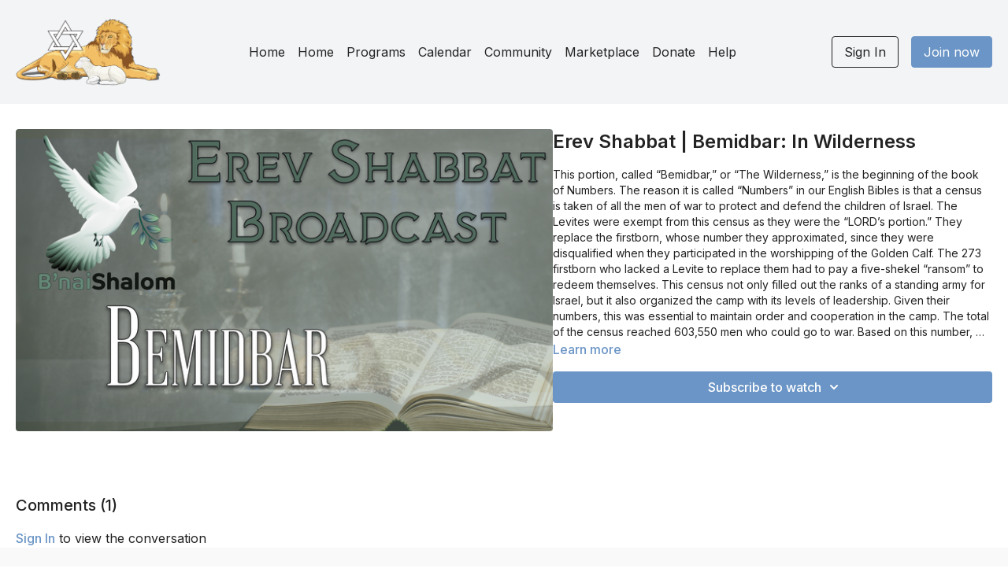

--- FILE ---
content_type: text/vnd.turbo-stream.html; charset=utf-8
request_url: https://lionandlamb.tv/programs/erev-shabbat-bemidbar-2024-88f30b.turbo_stream?playlist_position=thumbnails&preview=false
body_size: -32
content:
<!DOCTYPE html><html><head><meta name="csrf-param" content="authenticity_token" />
<meta name="csrf-token" content="CismSbrT1WCDhTkNf8UFr0coPr20kMvjbYRCC6GwIoQccLS5X-xJgwrq7VT_kXrVZuGw7W31Z0zHfQqRH3AttQ" /></head><body><turbo-stream action="update" target="program_show"><template>
  <turbo-frame id="program_player">
      <turbo-frame id="program_content" src="/programs/erev-shabbat-bemidbar-2024-88f30b/program_content?playlist_position=thumbnails&amp;preview=false">
</turbo-frame></turbo-frame></template></turbo-stream></body></html>

--- FILE ---
content_type: text/vnd.turbo-stream.html; charset=utf-8
request_url: https://lionandlamb.tv/programs/erev-shabbat-bemidbar-2024-88f30b/program_content?playlist_position=thumbnails&preview=false
body_size: 9699
content:
<turbo-stream action="update" target="program_content"><template><div class="hidden"
     data-controller="integrations"
     data-integrations-facebook-pixel-enabled-value="true"
     data-integrations-google-tag-manager-enabled-value="true"
     data-integrations-google-analytics-enabled-value="false"
>
  <span class="hidden"
        data-integrations-target="gTag"
        data-event="ViewContent"
        data-payload-attributes='["content_name"]'
        data-payload-values='[&quot;Erev Shabbat | Bemidbar: In Wilderness&quot;]'
  ></span>
  <span class="hidden"
        data-integrations-target="fbPx"
        data-event="ViewContent"
        data-payload-attributes='["content_name"]'
        data-payload-values='[&quot;Erev Shabbat | Bemidbar: In Wilderness&quot;]'
  ></span>
</div>

<div
  id="program-controller"
  class='container hotwired'
  data-controller="program program-details-modal"
  data-program-id="3044676"
>
    
<ds-modal no-background="" size="small" with-close-icon id="more-details-modal" data-action="close->program-details-modal#closeDetailModal">
  <div class="bg-ds-default">
    <div class="p-6 pb-0 max-h-[calc(100vh-190px)] overflow-y-auto">
      <p class="text-ds-default text-ds-large-bold mb-4">Erev Shabbat | Bemidbar: In Wilderness</p>
      <p class="text-ds-small-semi-bold-uppercase text-ds-muted mb-4">About</p>
      <div class="content-description text-ds-base-regular text-ds-default mb-6" data-program-details-modal-target="modalContent"></div>
      <div class="p-4 bg-ds-overlay flex flex-col gap-2 rounded overflow-x-auto">
          <div class="flex w-full gap-2">
            <div class="text-ds-small-medium text-ds-default w-[100px]">Duration</div>
            <div class="text-ds-micro-semi-bold text-ds-subtle bg-ds-inverted rounded px-1 pt-[0.15rem]">00:40:40</div>
          </div>
        <div class="flex w-full gap-2">
          <div class="text-ds-small-medium text-ds-default w-[100px]">Released</div>
          <div class="text-ds-small-regular text-ds-default">June 2024</div>
        </div>
          <div class="flex w-full gap-2">
            <div class="text-ds-small-medium text-ds-default w-[100px] shrink-0">Subtitles</div>
            <div class="text-ds-small-regular text-ds-default">English (auto-generated)</div>
          </div>
      </div>
    </div>
    <div class="text-right p-6 pt-2">
      <ds-button variant="primary" onclick="document.getElementById('more-details-modal').close()">Close</ds-button>
    </div>
  </div>
</ds-modal>

<div class="flex flex-col lg:flex-row gap-x-12 mb-6 lg:mb-0">
    <div class="h-full w-full lg:w-[55%] relative">
        <img
          src="https://alpha.uscreencdn.com/images/programs/3044676/horizontal/628765cf-2136-4d05-86f2-c9c27d3595ea.png?auto=webp&width=700"
          srcset="https://alpha.uscreencdn.com/images/programs/3044676/horizontal/628765cf-2136-4d05-86f2-c9c27d3595ea.png?auto=webp&width=700,
                  https://alpha.uscreencdn.com/images/programs/3044676/horizontal/628765cf-2136-4d05-86f2-c9c27d3595ea.png?auto=webp&width=1050 2x"
          alt="Erev Shabbat | Bemidbar: In Wilderness"
          class="aspect-video rounded h-auto w-full"
        >
    </div>
  <div id="program_about" class="w-full lg:w-[45%] lg:mb-5">
      <h1 class="text-ds-title-2-semi-bold mt-2 lg:mt-0">
        Erev Shabbat | Bemidbar: In Wilderness
      </h1>
    <div class="mt-4 text-ds-small-regular">
      <div aria-expanded=true class="content-description line-clamp-3 max-h-[60px] xl:line-clamp-[7] xl:max-h-[140px] xl:aria-expanded:line-clamp-[11] xl:aria-expanded:max-h-[220px]" data-program-details-modal-target="description">
        <div class="editor-content"><p><span>This portion, called “Bemidbar,” or “The Wilderness,” is the beginning of the book of Numbers. The reason it is called “Numbers” in our English Bibles is that a census is taken of all the men of war to protect and defend the children of Israel. The Levites were exempt from this census as they were the “LORD’s portion.” They replace the firstborn, whose number they approximated, since they were disqualified when they participated in the worshipping of the Golden Calf. The 273 firstborn who lacked a Levite to replace them had to pay a five-shekel “ransom” to redeem themselves. This census not only filled out the ranks of a standing army for Israel, but it also organized the camp with its levels of leadership. Given their numbers, this was essential to maintain order and cooperation in the camp. The total of the census reached 603,550 men who could go to war. Based on this number, we can demographically project that the entire camp had over 3,000,000 souls. Scripture Readings: Numbers 1:1–</span><a href="#4:20" data-timestamp="4:20"><span>4:20</span></a><span>, Hosea </span><a href="#1:10" data-timestamp="1:10"><span>1:10</span></a><span>–</span><a href="#2:22" data-timestamp="2:22"><span>2:22</span></a><span>, 1 Corinthians </span><a href="#12:12" data-timestamp="12:12"><span>12:12</span></a><span>–20 #shabbat #SabbathService #hebrewrootsteacher </span><a target="_blank" rel="noopener noreferrer nofollow" href="https://www.bnaishalom.tv/watch-live"><span>https://www.bnaishalom.tv/watch-live</span></a><span> </span><a target="_blank" rel="noopener noreferrer nofollow" href="https://lionandlambministries.org/"><span>https://lionandlambministries.org/</span></a><span> </span><a target="_blank" rel="noopener noreferrer nofollow" href="https://lionandlambministries.org/resources/torah-cycle-readings"><span>https://lionandlambministries.org/resources/torah-cycle-readings</span></a><span> </span><a target="_blank" rel="noopener noreferrer nofollow" href="https://llgive.com"><span>https://llgive.com</span></a></p></div>
      </div>
      <ds-button variant="text" data-action="click->program-details-modal#openDetailModal" class="cursor-pointer">Learn more</ds-button>
    </div>
    <div class="mt-4 flex flex-col sm:flex-row gap-2 ">
            <ds-dropdown data-test="subscriptions-list" float="center" sm="float:left" class="w-full">
              <ds-button class="w-full" slot="control" variant="primary">
                  Subscribe to watch
                <ds-icon slot="after" name="chevron-down"></ds-icon>
              </ds-button>
              <div
                slot="content"
                class="p-6 pt-4 w-screen max-w-screen-md sm:max-w-lg box-border sm:w-auto"
              >
                <p class="text-ds-small-regular mb-4">Select a membership:</p>
                  <a
                    href="/checkout/new?o=156490"
                    data-turbo-frame="_top"
                    class="mb-4 last:mb-0 rounded w-full border border-solid border-ds-default flex hover:opacity-70 transition-opacity"
                  >
                      <div class="h-[4rem] sm:h-[7rem] max-w-[112px] w-full sm:max-w-[192px] flex shrink-0">
                        <img class="h-full max-w-full max-h-full rounded-l mr-auto" src="https://alpha.uscreencdn.com/images/offer/156490/premium-monthly-tier-card-white.1706765773.png">
                      </div>
                    <div class="py-1 px-2 sm:px-3 sm:py-3 flex flex-col items-start justify-center w-full">
                      <p class="text-ds-tiny-bold-uppercase text-primary">
                        Monthly
                      </p>
                      <p class="!hidden sm:!block text-ds-tiny-regular mb-1 max-x-[2rem] overflow-hidden">
                        Premium Monthly
                      </p>
                        <div class="flex flex-col items-start">
                          <span class="text-ds-base-semi-bold">
                            Free for 7 days
                          </span>
                          <span class="text-ds-tiny-regular text-ds-muted sm:whitespace-nowrap">
                            USD $10.99/month after trial
                          </span>
                        </div>
                    </div>
                  </a>
                  <a
                    href="/checkout/new?o=154031"
                    data-turbo-frame="_top"
                    class="mb-4 last:mb-0 rounded w-full border border-solid border-ds-default flex hover:opacity-70 transition-opacity"
                  >
                      <div class="h-[4rem] sm:h-[7rem] max-w-[112px] w-full sm:max-w-[192px] flex shrink-0">
                        <img class="h-full max-w-full max-h-full rounded-l mr-auto" src="https://alpha.uscreencdn.com/images/offer/154031/premium-annual-tier-card-white.1706765818.png">
                      </div>
                    <div class="py-1 px-2 sm:px-3 sm:py-3 flex flex-col items-start justify-center w-full">
                      <p class="text-ds-tiny-bold-uppercase text-primary">
                        Annually
                      </p>
                      <p class="!hidden sm:!block text-ds-tiny-regular mb-1 max-x-[2rem] overflow-hidden">
                        Premium Annual
                      </p>
                        <div class="flex flex-col items-start">
                          <span class="text-ds-base-semi-bold">
                            Free for 7 days
                          </span>
                          <span class="text-ds-tiny-regular text-ds-muted sm:whitespace-nowrap">
                            USD $109.90/year after trial
                          </span>
                        </div>
                    </div>
                  </a>
              </div>
            </ds-dropdown>
    </div>
  </div>
</div>

    <div class="flex flex-wrap mt-20 w-full">
      <div class="w-full">
        <turbo-frame data-program-tabs-target="commentsContainer" class="community-page" id="program_comments" target="_top">
  <h3 class="comments-title font-medium text-xl">
    Comments
    (<turbo-frame id="video_3044676_comments_count">1</turbo-frame>)
  </h3>
    <p class="pt-4">
        <a class="text-primary capitalize font-medium" href="/sign_in">sign in</a> to view the conversation
    </p>
</turbo-frame>
      </div>
    </div>
</div>


  <turbo-frame loading="lazy" id="program_related" src="/programs/erev-shabbat-bemidbar-2024-88f30b/related" target="_top"></turbo-frame>

</template></turbo-stream>